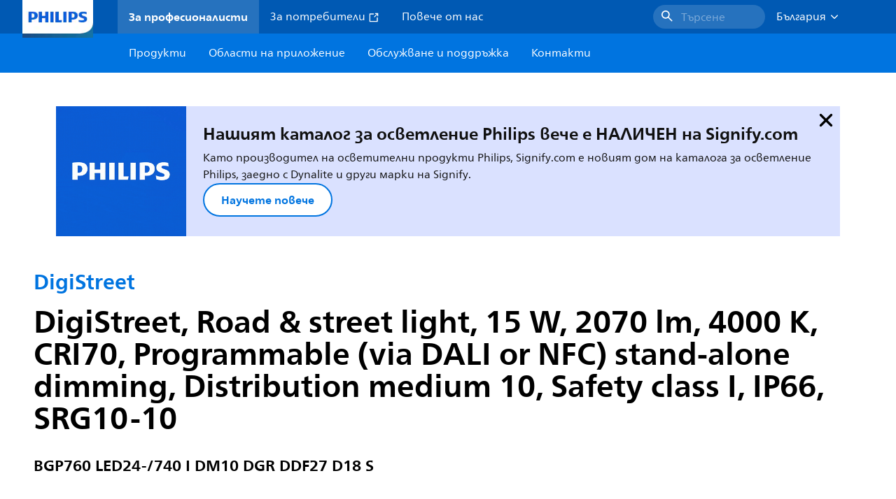

--- FILE ---
content_type: application/x-javascript;charset=utf-8
request_url: https://smetrics.marketing.philips-hue.com/id?d_visid_ver=5.5.0&d_fieldgroup=A&mcorgid=AF93936257A37E0A7F000101%40AdobeOrg&mid=33565599284074914376114162659492761300&ts=1766125556548
body_size: -40
content:
{"mid":"33565599284074914376114162659492761300"}